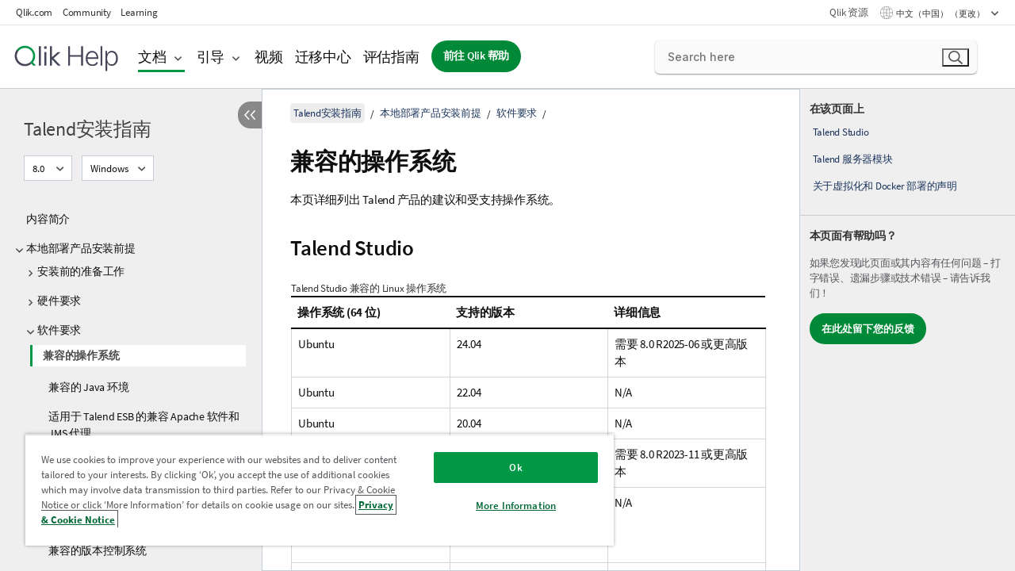

--- FILE ---
content_type: text/html; charset=utf-8
request_url: https://help.qlik.com/talend/zh-CN/installation-guide-windows/8.0/compatible-operating-systems
body_size: 75651
content:

<!DOCTYPE html>
<html lang="zh">
<head data-version="5.8.5.34">
    <meta charset="utf-8" />
    <meta name="viewport" content="width=device-width, initial-scale=1.0" />
                <meta name="DC.Type" content="reference" />
                <meta name="DC.Title" content="&#x517C;&#x5BB9;&#x7684;&#x64CD;&#x4F5C;&#x7CFB;&#x7EDF;" />
                <meta name="DC.Coverage" content="&#x5B89;&#x88C5;&#x548C;&#x5347;&#x7EA7;" />
                <meta name="prodname" content="Qlik Talend Cloud Enterprise Edition" />
                <meta name="prodname" content="Qlik Talend Cloud Premium Edition" />
                <meta name="prodname" content="Talend Data Fabric" />
                <meta name="prodname" content="Talend MDM Platform" />
                <meta name="prodname" content="Talend Real-Time Big Data Platform" />
                <meta name="prodname" content="Talend Data Services Platform" />
                <meta name="prodname" content="Talend Big Data Platform" />
                <meta name="prodname" content="Talend Data Management Platform" />
                <meta name="prodname" content="Talend ESB" />
                <meta name="prodname" content="Talend Data Integration" />
                <meta name="prodname" content="Talend Big Data" />
                <meta name="version" content="8.0" />
                <meta name="platform" content="Talend Administration Center" />
                <meta name="platform" content="Talend Log Server" />
                <meta name="platform" content="Talend Installer" />
                <meta name="platform" content="Talend MDM Server" />
                <meta name="platform" content="Talend MDM Web UI" />
                <meta name="platform" content="Talend Studio" />
                <meta name="platform" content="Talend CommandLine" />
                <meta name="platform" content="Talend Data Stewardship" />
                <meta name="platform" content="Talend Activity Monitoring Console" />
                <meta name="platform" content="Talend Identity and Access Management" />
                <meta name="platform" content="Talend Data Preparation" />
                <meta name="platform" content="Talend JobServer" />
                <meta name="platform" content="Talend Runtime" />
                <meta name="platform" content="Talend ESB" />
                <meta name="platform" content="Talend Artifact Repository" />
                <meta name="platform" content="Talend SAP RFC Server" />
                <meta name="pageid" content="compatible-operating-systems" />
                <meta name="persona" content="System Expert" />
                <meta name="qlik-products" content="Talend Studio" />
                <meta name="qlik-products" content="Talend Administration Center" />
                <meta name="qlik-products" content="Talend Data Stewardship" />
                <meta name="qlik-products" content="Talend Data Preparation" />
                <meta name="topics" content="Installation/Upgrade" />
                <meta name="concepts" content="&#x5B89;&#x88C5;&#x548C;&#x5347;&#x7EA7;" />
                <meta name="os" content="Windows" />
        <meta name="guide-name" content="Talend&#x5B89;&#x88C5;&#x6307;&#x5357;" />
    <meta name="product" content="" />
    <meta name="version" content="8.0" />

        <script type="text/javascript" src="https://d2zcxm2u7ahqlt.cloudfront.net/5b4cc16bfe8667990b58e1df434da538/search-clients/db85c396-75a2-11ef-9c3f-0242ac12000b/an.js"></script>
    <script type="text/javascript" src="https://d2zcxm2u7ahqlt.cloudfront.net/5b4cc16bfe8667990b58e1df434da538/search-clients/db85c396-75a2-11ef-9c3f-0242ac12000b/searchbox.js"></script>
    <link rel="stylesheet" href="https://d2zcxm2u7ahqlt.cloudfront.net/5b4cc16bfe8667990b58e1df434da538/search-clients/db85c396-75a2-11ef-9c3f-0242ac12000b/searchbox.css" />


    <link rel="preconnect" href="https://fonts.googleapis.com" />
    <link rel="preconnect" href="https://fonts.gstatic.com" crossorigin="anonymous" />
    <link href="https://fonts.googleapis.com/css2?family=Inter:wght@100;200;300;400;500;600;700;800;900&display=swap" rel="stylesheet" />
    
    
    
		<link rel="canonical" href="https://help.talend.com/talend/zh-CN/installation-guide-windows/8.0/compatible-operating-systems" />
				<link rel="alternate" hreflang="en-us" href="https://help.talend.com/talend/en-US/installation-guide-windows/8.0/compatible-operating-systems" />
				<link rel="alternate" hreflang="fr-fr" href="https://help.talend.com/talend/fr-FR/installation-guide-windows/8.0/compatible-operating-systems" />
				<link rel="alternate" hreflang="ja-jp" href="https://help.talend.com/talend/ja-JP/installation-guide-windows/8.0/compatible-operating-systems" />
		<link rel="alternate" hreflang="x-default" href="https://help.talend.com/talend/en-US/installation-guide-windows/8.0/compatible-operating-systems" />


    <title>&#x517C;&#x5BB9;&#x7684;&#x64CD;&#x4F5C;&#x7CFB;&#x7EDF; |   Talend&#x5B89;&#x88C5;&#x6307;&#x5357; &#x5E2E;&#x52A9;</title>
    
    

    <script type="application/ld+json">
        {
        "@context": "https://schema.org",
        "@type": "BreadcrumbList",
        "itemListElement": [
{
"@type": "ListItem",
"position": 1,
"name": "Talend安装指南",
"item": "https://help.qlik.com/talend/zh-CN/installation-guide-windows/8.0"
},
{
"@type": "ListItem",
"position": 2,
"name": "本地部署产品安装前提",
"item": "https://help.qlik.com/talend/zh-CN/installation-guide-windows/8.0/talend-subscription-installation-prerequisites"
},
{
"@type": "ListItem",
"position": 3,
"name": "软件要求",
"item": "https://help.qlik.com/talend/zh-CN/installation-guide-windows/8.0/software-requirements"
},
{
"@type": "ListItem",
"position": 4,
"name": "兼容的操作系统"
}
        ]
        }
    </script>


    
        <link rel="shortcut icon" type="image/ico" href="/talend/favicon.png?v=cYBi6b1DQtYtcF7OSPc3EOSLLSqQ-A6E_gjO45eigZw" />
        <link rel="stylesheet" href="/talend/css/styles.min.css?v=5.8.5.34" />
    
    

    
    
    


    

</head>
<body class="talend">


<script>/* <![CDATA[ */var dataLayer = [{'site':'help'}];/* ]]> */</script>
<!-- Google Tag Manager -->
<noscript><iframe src="https://www.googletagmanager.com/ns.html?id=GTM-P7VJSX"
height ="0" width ="0" style ="display:none;visibility:hidden" ></iframe></noscript>
<script>// <![CDATA[
(function(w,d,s,l,i){w[l]=w[l]||[];w[l].push({'gtm.start':
new Date().getTime(),event:'gtm.js'});var f=d.getElementsByTagName(s)[0],
j=d.createElement(s),dl=l!='dataLayer'?'&l='+l:'';j.async=true;j.src=
'//www.googletagmanager.com/gtm.js?id='+i+dl;f.parentNode.insertBefore(j,f);
})(window,document,'script','dataLayer','GTM-P7VJSX');
// ]]></script>
<!-- End Google Tag Manager -->



<input type="hidden" id="basePrefix" value="talend" />
<input type="hidden" id="baseLanguage" value="zh-CN" />
<input type="hidden" id="baseType" value="installation-guide-windows" />
<input type="hidden" id="baseVersion" value="8.0" />

    <input type="hidden" id="index" value="12" />
    <input type="hidden" id="baseUrl" value="/talend/zh-CN/installation-guide-windows/8.0" />
    


    <div id="wrap">
        
        
            

<div id="mega">
    

    

    <a href="javascript:skipToMain('main');" class="skip-button">跳到主要内容</a>
        <a href="javascript:skipToMain('complementary');" class="skip-button hidden-mobile">跳到补充内容</a>

    <header>
        <div class="utilities">
            <ul>
                <li><a href="https://www.qlik.com/?ga-link=qlikhelp-gnav-qlikcom">Qlik.com</a></li>
                <li><a href="https://community.qlik.com/?ga-link=qlikhelp-gnav-community">Community</a></li>
                <li><a href="https://learning.qlik.com/?ga-link=qlikhelp-gnav-learning">Learning</a></li>
            </ul>

            <div class="link">
                <a href="/zh-CN/Qlik-Resources.htm">Qlik 资源</a>
            </div>

            <div class="dropdown language">
	<button  aria-controls="languages-list1" aria-expanded="false" aria-label="&#x4E2D;&#x6587;&#xFF08;&#x4E2D;&#x56FD;&#xFF09;&#x5F53;&#x524D;&#x5DF2;&#x9009;&#x62E9;&#x3002;&#xFF08;&#x8BED;&#x8A00;&#x83DC;&#x5355;&#xFF09;">
		&#x4E2D;&#x6587;&#xFF08;&#x4E2D;&#x56FD;&#xFF09; （更改）
	</button>
	<div aria-hidden="true" id="languages-list1">

		<ul aria-label="&#x5E26; 5 &#x4E2A;&#x9879;&#x76EE;&#x7684;&#x83DC;&#x5355;&#x3002;">
				<li><a href="/talend/en-US/installation-guide-windows/8.0/compatible-operating-systems?tr=de-DE" lang="de" tabindex="-1" rel="nofollow" aria-label="&#x9879;&#x76EE; 1 / 5&#x3002; Deutsch">Deutsch</a></li>
				<li><a href="/talend/en-US/installation-guide-windows/8.0/compatible-operating-systems" lang="en" tabindex="-1" rel="nofollow" aria-label="&#x9879;&#x76EE; 2 / 5&#x3002; English">English</a></li>
				<li><a href="/talend/fr-FR/installation-guide-windows/8.0/compatible-operating-systems" lang="fr" tabindex="-1" rel="nofollow" aria-label="&#x9879;&#x76EE; 3 / 5&#x3002; Fran&#xE7;ais">Fran&#xE7;ais</a></li>
				<li><a href="/talend/ja-JP/installation-guide-windows/8.0/compatible-operating-systems" lang="ja" tabindex="-1" rel="nofollow" aria-label="&#x9879;&#x76EE; 4 / 5&#x3002; &#x65E5;&#x672C;&#x8A9E;">&#x65E5;&#x672C;&#x8A9E;</a></li>
				<li><a href="/talend/zh-CN/installation-guide-windows/8.0/compatible-operating-systems" lang="zh" tabindex="-1" rel="nofollow" aria-label="&#x9879;&#x76EE; 5 / 5&#x3002; &#x4E2D;&#x6587;&#xFF08;&#x4E2D;&#x56FD;&#xFF09;">&#x4E2D;&#x6587;&#xFF08;&#x4E2D;&#x56FD;&#xFF09;</a></li>
		</ul>
	</div>
	<div class="clearfix" aria-hidden="true"></div>
</div>
        </div>

        <div class="navigation">

            <div class="mobile-close-button mobile-menu-close-button">
                <button><span class="visually-hidden">关闭</span></button>
            </div>
            <nav>

                <div class="logo mobile">
                    <a href="/zh-CN/" class="mega-logo">
                        <img src="/talend/img/logos/Qlik-Help-2024.svg" alt="Qlik Talend 帮助主页" />
                        <span class=" external"></span>
                    </a>
                </div>

                <ul>
                    <li class="logo">
                        <a href="/zh-CN/" class="mega-logo">
                            <img src="/talend/img/logos/Qlik-Help-2024.svg" alt="Qlik Talend 帮助主页" />
                            <span class=" external"></span>
                        </a>
                    </li>

                    <li class="pushdown">
                        <a href="javascript:void(0);" class="selected" aria-controls="mega-products-list" aria-expanded="false">文档</a>
                        <div class="pushdown-list documentation-list doc-tabs " id="mega-products-list" aria-hidden="true">

                            <div class="doc-category-list">
                                <ul>
                                    <li class="doc-category-link" id="tab1"><a href="javascript:void(0);">云</a></li>
                                    <li class="doc-category-link" id="tab2"><a href="javascript:void(0);">客户端托管</a></li>
                                    <li class="doc-category-link" id="tab3"><a href="javascript:void(0);">其他文档</a></li>
                                </ul>
                            </div>

                            <a href="javascript:void(0);" class="mobile doc-category-link" id="tab1">云</a>
                            <div role="tabpanel" id="tabs1_tab1_panel" class="tabpanel">
                                <div>
                                    <h2>Qlik Cloud</h2>
                                    <ul class="two">
                                        <li><a href="/zh-CN/cloud-services/">主页</a></li>
                                        <li><a href="/zh-CN/cloud-services/Subsystems/Hub/Content/Global_Common/HelpSites/introducing-qlik-cloud.htm">简介</a></li>
                                        <li><a href="/zh-CN/cloud-services/csh/client/ChangeLogSaaS">Qlik Cloud 新增内容</a></li>
                                        <li><a href="/zh-CN/cloud-services/Subsystems/Hub/Content/Global_Common/HelpSites/Talend-capabilities.htm">什么是 Qlik Talend Cloud</a></li>
                                        <li><a href="/zh-CN/cloud-services/Subsystems/Hub/Content/Sense_Hub/Introduction/analyzing-data.htm">分析</a></li>
                                        <li><a href="/zh-CN/cloud-services/Subsystems/Hub/Content/Sense_Hub/DataIntegration/Introduction/Data-services.htm">数据集成</a></li>
                                        <li><a href="/zh-CN/cloud-services/Subsystems/Hub/Content/Sense_Hub/Introduction/qlik-sense-administration.htm">管理</a></li>
                                        <li><a href="/zh-CN/cloud-services/Subsystems/Hub/Content/Sense_QlikAutomation/introduction/home-automation.htm">自动化</a></li>
                                        <li><a href="https://qlik.dev/" class="see-also-link-external" target="_blank">开发</a></li>
                                    </ul>
                                </div>
                                <div>
                                    <h2>其他云解决方案</h2>
                                    <ul>
                                        <li><a href="/zh-CN/cloud-services/Content/Sense_Helpsites/Home-talend-cloud.htm">Talend Cloud</a></li>
                                        <li><a href="https://talend.qlik.dev/apis/" class="see-also-link-external" target="_blank">Talend API Portal</a></li>
                                        <li><a href="https://www.stitchdata.com/docs/" class="see-also-link-external" target="_blank">Stitch</a></li>
                                        <li><a href="/zh-CN/upsolver">Upsolver</a></li>
                                    </ul>
                                </div>
                            </div>

                            <a href="javascript:void(0);" class="mobile doc-category-link" id="tab2">客户端托管</a>
                            <div role="tabpanel" id="tabs1_tab2_panel" class="tabpanel">
                                <div>
                                    <h2>客户端托管 - 分析</h2>
                                    <ul class="two">
                                        <!-- client managed analytics -->
                                        <li><a tabindex="-1" href="/zh-CN/sense/Content/Sense_Helpsites/Home.htm">面向用户的 Qlik Sense</a></li>
                                        <li><a tabindex="-1" href="/zh-CN/sense-admin">针对管理员的 <span lang="en">Qlik Sense</span></a></li>
                                        <li><a tabindex="-1" href="/zh-CN/sense-developer">针对开发人员的 <span lang="en">Qlik Sense</span></a></li>
                                        <li><a tabindex="-1" href="/zh-CN/nprinting"><span lang="en">Qlik NPrinting</span></a></li>
                                        <li><a tabindex="-1" href="/zh-CN/connectors"><span lang="en">Connectors</span></a></li>
                                        <li><a tabindex="-1" href="/zh-CN/geoanalytics"><span lang="en">Qlik GeoAnalytics</span></a></li>
                                        <li><a tabindex="-1" href="/zh-CN/alerting"><span lang="en">Qlik Alerting</span></a></li>
                                        <li><a tabindex="-1" href="/zh-CN/qlikview/Content/QV_HelpSites/Home.htm">面向用户和管理员的 <span lang="en">QlikView</span></a></li>
                                        <li><a tabindex="-1" href="/zh-CN/qlikview-developer">针对开发人员的 <span lang="en">QlikView</span></a></li>
                                        <li><a tabindex="-1" href="/zh-CN/governance-dashboard"><span lang="en">Governance Dashboard</span></a></li>
                                    </ul>
                                </div>
                                <div>
                                    <h2>客户端托管 - 数据集成</h2>
                                    <ul class="two">
                                        <!-- client managed data integration -->
                                        <li><a tabindex="-1" href="/zh-CN/replicate"><span lang="en">Qlik Replicate</span></a></li>
                                        <li><a tabindex="-1" href="/zh-CN/compose"><span lang="en">Qlik Compose</span></a></li>
                                        <li><a tabindex="-1" href="/zh-CN/enterprise-manager"><span lang="en">Qlik Enterprise Manager</span></a></li>
                                        <li><a tabindex="-1" href="/zh-CN/gold-client"><span lang="en">Qlik Gold Client</span></a></li>
                                        <li><a tabindex="-1" href="/zh-CN/catalog"><span lang="en">Qlik Catalog</span></a></li>
                                        <li><a tabindex="-1" href="/zh-CN/nodegraph"><span lang="en">NodeGraph (legacy)</span></a></li>
                                        <li><a href="/talend/zh-CN/studio-user-guide/">Talend Studio</a></li>
                                        <li><a href="/talend/zh-CN/esb-developer-guide/">Talend ESB</a></li>
                                        <li><a href="/talend/zh-CN/administration-center-user-guide">Talend Administration Center</a></li>
                                        <li><a href="/talend/zh-CN/talend-data-catalog/">Talend Data Catalog</a></li>
                                        <li><a href="/talend/zh-CN/data-preparation-user-guide/8.0">Talend Data Preparation</a></li>
                                        <li><a href="/talend/zh-CN/data-stewardship-user-guide/8.0">Talend Data Stewardship</a></li>
                                    </ul>
                                </div>
                            </div>

                            <a href="javascript:void(0);" class="mobile doc-category-link" id="tab3">其他文档</a>
                            <div role="tabpanel" id="tabs1_tab3_panel" class="tabpanel">
                                <div>
                                    <h2>其他文档</h2>
                                    <ul>
                                        <li><a href="/zh-CN/archive" class="archive-link">Qlik 文档存档</a></li>
                                        <li><a href="/talend/zh-CN/archive" class="archive-link">Talend 文档存档</a></li>
                                        <li><div class="talend-logo"></div><a href="/talend/zh-CN/">针对 Qlik Talend 产品寻找帮助</a></li>
                                    </ul>
                                </div>
                            </div>
                            <div class="doc-lightbox"></div>
                        </div>

                    </li>

                    <li class="pushdown">
                        <a href="javascript:void(0);" aria-controls="mega-onboarding-list" aria-expanded="false">引导</a>

                        <div class="pushdown-list documentation-list doc-tabs " id="mega-onboarding-list" aria-hidden="true">

                            <div class="doc-category-list">
                                <ul>
                                    <li class="doc-category-link" id="tab8"><a href="javascript:void(0);">开始使用分析</a></li>
                                    <li class="doc-category-link" id="tab9"><a href="javascript:void(0);">开始数据集成</a></li>
                                </ul>
                            </div>

                            <div role="tabpanel" id="tabs1_tab8_panel" class="tabpanel">
                                <div>
                                    <h2>引入分析用户</h2>
                                    <ul class="two">
                                        <li><a tabindex="-1" href="/zh-CN/onboarding">在 <span lang="en">Qlik Sense</span> 中开始使用分析</a></li>

                                        <li><a tabindex="-1" href="/zh-CN/onboarding/qlik-cloud-analytics-standard"><span lang="en">Administer Qlik Cloud Analytics 标准版</span></a></li>
                                        <li><a tabindex="-1" href="/zh-CN/onboarding/qlik-cloud-analytics-premium-enterprise"><span lang="en">Administer Qlik Cloud Analytics 高级版和企业版</span></a></li>
                                        <li><a tabindex="-1" href="/zh-CN/onboarding/qlik-sense-business-admins">管理 <span lang="en">Qlik Sense</span> <span lang="en">Business</span></a></li>
                                        <li><a tabindex="-1" href="/zh-CN/onboarding/qlik-sense-enterprise-saas-admins">管理 <span lang="en">Qlik Sense</span> <span lang="en">Enterprise</span> Saas</a></li>
                                        <li><a tabindex="-1" href="/zh-CN/onboarding/qlik-cloud-government-admins"><span lang="en">Qlik Cloud 政府用户管理员</span></a></li>

                                        <li><a tabindex="-1" href="/zh-CN/onboarding/qlik-sense-enterprise-windows-admins">管理 <span lang="en">Windows</span> 版 <span lang="en">Qlik Sense</span> <span lang="en">Enterprise</span></a></li>
                                    </ul>
                                </div>
                            </div>
                            <div role="tabpanel" id="tabs1_tab9_panel" class="tabpanel">
                                <div>
                                    <h2>板载数据集成用户</h2>
                                    <ul class="">
                                        <li><a tabindex="-1" href="/zh-CN/cloud-services/Subsystems/Hub/Content/Sense_Hub/DataIntegration/Introduction/Getting-started-QTC.htm"><span lang="en">Qlik Talend Data Integration 入门</span></a></li>
                                        <li><a tabindex="-1" href="/talend/zh-CN/talend-cloud-getting-started/Cloud/about-talend-cloud">开始使用 Talend Cloud</a></li>
                                    </ul>
                                </div>
                            </div>                            
                            <div class="doc-lightbox"></div>
                        </div>
                    </li>


                    <li><a href="/zh-CN/videos">视频</a></li>

                    <li><a href="/zh-CN/migration">迁移中心</a></li>

                    <li class="mega-migration"><a href="/zh-CN/evaluation-guides">评估指南</a></li>

                    <li class="hidden-desktop"><a href="/zh-CN/Qlik-Resources.htm">Qlik 资源</a></li>

                        
                        
                            <li><a class="button goto" href="/zh-CN/">前往 Qlik 帮助</a></li>
                        


                    <li class="dropdown language-mobile">
	<a href="javascript:void(0);" aria-controls="languages-list2" aria-expanded="false" aria-label="&#x4E2D;&#x6587;&#xFF08;&#x4E2D;&#x56FD;&#xFF09;&#x5F53;&#x524D;&#x5DF2;&#x9009;&#x62E9;&#x3002;&#xFF08;&#x8BED;&#x8A00;&#x83DC;&#x5355;&#xFF09;">
		&#x4E2D;&#x6587;&#xFF08;&#x4E2D;&#x56FD;&#xFF09; （更改）
	</a>
	<div aria-hidden="true" id="languages-list2">

		<ul aria-label="&#x5E26; 5 &#x4E2A;&#x9879;&#x76EE;&#x7684;&#x83DC;&#x5355;&#x3002;">
				<li><a href="/talend/en-US/installation-guide-windows/8.0/compatible-operating-systems?tr=de-DE" lang="de" tabindex="-1" rel="nofollow" aria-label="&#x9879;&#x76EE; 1 / 5&#x3002; Deutsch">Deutsch</a></li>
				<li><a href="/talend/en-US/installation-guide-windows/8.0/compatible-operating-systems" lang="en" tabindex="-1" rel="nofollow" aria-label="&#x9879;&#x76EE; 2 / 5&#x3002; English">English</a></li>
				<li><a href="/talend/fr-FR/installation-guide-windows/8.0/compatible-operating-systems" lang="fr" tabindex="-1" rel="nofollow" aria-label="&#x9879;&#x76EE; 3 / 5&#x3002; Fran&#xE7;ais">Fran&#xE7;ais</a></li>
				<li><a href="/talend/ja-JP/installation-guide-windows/8.0/compatible-operating-systems" lang="ja" tabindex="-1" rel="nofollow" aria-label="&#x9879;&#x76EE; 4 / 5&#x3002; &#x65E5;&#x672C;&#x8A9E;">&#x65E5;&#x672C;&#x8A9E;</a></li>
				<li><a href="/talend/zh-CN/installation-guide-windows/8.0/compatible-operating-systems" lang="zh" tabindex="-1" rel="nofollow" aria-label="&#x9879;&#x76EE; 5 / 5&#x3002; &#x4E2D;&#x6587;&#xFF08;&#x4E2D;&#x56FD;&#xFF09;">&#x4E2D;&#x6587;&#xFF08;&#x4E2D;&#x56FD;&#xFF09;</a></li>
		</ul>
	</div>
	<div class="clearfix" aria-hidden="true"></div>
</li>
                </ul>
            </nav>

            <div class="search-container">

                <button>搜索</button>
                    <div id="auto" class="su-box">
                        <div ng-controller="SearchautoController">
                            <div bind-html-compile="autocompleteHtml">
                                <span class="su-placeholder" tabindex="0">
    正在加载 SearchUnify 的搜索<span class="su-dots"></span>
    <span class="su-support-link">
        如果您需要有关产品的帮助，请联系 Qlik Support。<br/>
        <a href="https://customerportal.qlik.com/knowledge" target="_blank">Qlik 客户门户网站</a>
    </span>
</span>
                            </div>
                        </div>
                    </div>
            </div>



            <button class="mobile-menu-button">菜单</button>
        </div>


    </header>

    <div class="search-box mobile">
        <div class="search-cancel">
            <button><span class="visually-hidden">关闭</span></button>
        </div>
            <span class="su-placeholder" tabindex="0">
    正在加载 SearchUnify 的搜索<span class="su-dots"></span>
    <span class="su-support-link">
        如果您需要有关产品的帮助，请联系 Qlik Support。<br/>
        <a href="https://customerportal.qlik.com/knowledge" target="_blank">Qlik 客户门户网站</a>
    </span>
</span>
    </div>
    

</div>



        <div class="main ">
                

            <div class="container content">
                <div class="navigation-pane col-3">
                    <button class="hide-toc" aria-label="&#x9690;&#x85CF;&#x76EE;&#x5F55;" data-text-hide="隐藏目录" data-text-show="显示目录"></button>
                    
                    
        <aside class="navigation">
            <div class="tree-header">
                <div class="header-items">
                    <div class="content-button open">
                        <button class="button" aria-label="显示目录"></button>
                    </div>
                    <div class="content-button close">
                        <button class="button" aria-label="隐藏目录"></button>
                    </div>

                        <div class="website-name">
        <h2 id="website-name-header" class="installation-guide-windows">
            <a href="/talend/zh-CN/installation-guide-windows/8.0/" lang="en">
Talend安装指南            </a>

        </h2>
    </div>


                    <div class="navigation-help" aria-label="后续的导航区域为树视图。使用 tab 键来导航到树上并使用向右和向左箭头键展开分支。"><p>导航</p></div>

                </div>
            </div>
            <input type="hidden" id="version-name" value="8.0" />

            <div class="version-selector dropdown mini">
                <button aria-controls="ws-zh-CN-installation-guide-windows-8_0" aria-label="8.0&#x5F53;&#x524D;&#x5DF2;&#x9009;&#x62E9;&#x3002;&#xFF08;&#x7248;&#x672C;&#x83DC;&#x5355;&#xFF09;" aria-expanded="false">  
                    8.0<span class="version-help"> （更改）</span>
                </button>
                <ul id="ws-zh-CN-installation-guide-windows-8_0" aria-hidden="true" aria-label="&#x5E26; 2 &#x4E2A;&#x9879;&#x76EE;&#x7684;&#x83DC;&#x5355;&#x3002;">

                        <li><a tabindex="-1" aria-label="&#x9879;&#x76EE; 1 / 2&#x3002; Cloud" href="/talend/zh-CN/installation-guide-windows/Cloud/compatible-operating-systems?ver=5" rel="nofollow">Cloud</a></li>
                        <li><a tabindex="-1" aria-label="&#x9879;&#x76EE; 2 / 2&#x3002; 8.0" href="/talend/zh-CN/installation-guide-windows/8.0/compatible-operating-systems?ver=40" rel="nofollow">8.0</a></li>

                </ul>
            </div>
    <div class="version-selector dropdown mini">
        <button aria-controls="variant-installation-guide-windows" aria-label="" aria-expanded="false">Windows</button>
        <ul id="variant-installation-guide-windows" aria-label="">
                <li><a href="/talend/zh-CN/installation-guide-linux/8.0/compatible-operating-systems" lang="en">Linux</a></li>
                <li><a href="/talend/zh-CN/installation-guide-mac/8.0/compatible-operating-systems" lang="en">Mac</a></li>
                <li><a href="/talend/zh-CN/installation-guide-windows/8.0/compatible-operating-systems" lang="en">Windows</a></li>
        </ul>
    </div>


            <button class="horizontal-nav-close-button">Back</button>
            <nav>
                		<ul role=tree id=tree0 aria-labelledby=website-name-header tabindex=0>
		<li role="treeitem" id="tocitem-1" data-index="1"  aria-labelledby="tocitem-1">
            <a href="/talend/zh-CN/installation-guide-windows/8.0/about-this-installation-guide">&#x5185;&#x5BB9;&#x7B80;&#x4ECB;</a>
			
        </li>
		<li role="treeitem" id="tocitem-2" data-index="2"  aria-expanded="true" aria-labelledby="tocitem-2">
                <div class="toggle" aria-hidden="true"></div>
            <a href="/talend/zh-CN/installation-guide-windows/8.0/talend-subscription-installation-prerequisites">&#x672C;&#x5730;&#x90E8;&#x7F72;&#x4EA7;&#x54C1;&#x5B89;&#x88C5;&#x524D;&#x63D0;</a>
			
		<ul role=group class=cloud aria-labelledby=tocitem-12>
		<li role="treeitem" id="tocitem-3" data-index="3"  aria-expanded="false" aria-labelledby="tocitem-3">
                <div class="toggle" aria-hidden="true"></div>
            <a href="/talend/zh-CN/installation-guide-windows/8.0/Content/installing-installer/332856455.htm">&#x5B89;&#x88C5;&#x524D;&#x7684;&#x51C6;&#x5907;&#x5DE5;&#x4F5C;</a>
			
        </li>
		<li role="treeitem" id="tocitem-8" data-index="8"  aria-expanded="false" aria-labelledby="tocitem-8">
                <div class="toggle" aria-hidden="true"></div>
            <a href="/talend/zh-CN/installation-guide-windows/8.0/hardware-requirements">&#x786C;&#x4EF6;&#x8981;&#x6C42;</a>
			
        </li>
		<li role="treeitem" id="tocitem-11" data-index="11"  aria-expanded="true" aria-labelledby="tocitem-11">
                <div class="toggle" aria-hidden="true"></div>
            <a href="/talend/zh-CN/installation-guide-windows/8.0/software-requirements">&#x8F6F;&#x4EF6;&#x8981;&#x6C42;</a>
			
		<ul role=group class=cloud aria-labelledby=tocitem-12>
		<li role="treeitem" id="tocitem-12" data-index="12"  class="active" aria-labelledby="tocitem-12">
            <a href="/talend/zh-CN/installation-guide-windows/8.0/compatible-operating-systems">&#x517C;&#x5BB9;&#x7684;&#x64CD;&#x4F5C;&#x7CFB;&#x7EDF;</a>
			
        </li>
		<li role="treeitem" id="tocitem-13" data-index="13"  aria-labelledby="tocitem-13">
            <a href="/talend/zh-CN/installation-guide-windows/8.0/compatible-java-environments">&#x517C;&#x5BB9;&#x7684; Java &#x73AF;&#x5883;</a>
			
        </li>
		<li role="treeitem" id="tocitem-14" data-index="14"  aria-labelledby="tocitem-14">
            <a href="/talend/zh-CN/installation-guide-windows/8.0/compatible-apache-software-and-jms-brokers-for-talend-esb">&#x9002;&#x7528;&#x4E8E; Talend ESB &#x7684;&#x517C;&#x5BB9; Apache &#x8F6F;&#x4EF6;&#x548C; JMS &#x4EE3;&#x7406;</a>
			
        </li>
		<li role="treeitem" id="tocitem-15" data-index="15"  aria-labelledby="tocitem-15">
            <a href="/talend/zh-CN/installation-guide-windows/8.0/compatible-web-application-servers">&#x517C;&#x5BB9;&#x7684; Web &#x5E94;&#x7528;&#x7A0B;&#x5E8F;&#x670D;&#x52A1;&#x5668;</a>
			
        </li>
		<li role="treeitem" id="tocitem-16" data-index="16"  aria-labelledby="tocitem-16">
            <a href="/talend/zh-CN/installation-guide-windows/8.0/compatible-containers">&#x517C;&#x5BB9;&#x7684;&#x5BB9;&#x5668;</a>
			
        </li>
		<li role="treeitem" id="tocitem-17" data-index="17"  aria-labelledby="tocitem-17">
            <a href="/talend/zh-CN/installation-guide-windows/8.0/compatible-web-browsers">&#x517C;&#x5BB9;&#x7684; Web &#x6D4F;&#x89C8;&#x5668;</a>
			
        </li>
		<li role="treeitem" id="tocitem-18" data-index="18"  aria-labelledby="tocitem-18">
            <a href="/talend/zh-CN/installation-guide-windows/8.0/version-control">&#x517C;&#x5BB9;&#x7684;&#x7248;&#x672C;&#x63A7;&#x5236;&#x7CFB;&#x7EDF;</a>
			
        </li>
		<li role="treeitem" id="tocitem-19" data-index="19"  aria-labelledby="tocitem-19">
            <a href="/talend/zh-CN/installation-guide-windows/8.0/compatible-databases">&#x517C;&#x5BB9;&#x7684;&#x6570;&#x636E;&#x5E93;</a>
			
        </li>
		<li role="treeitem" id="tocitem-20" data-index="20"  aria-labelledby="tocitem-20">
            <a href="/talend/zh-CN/installation-guide-windows/8.0/compatible-messaging-systems">&#x517C;&#x5BB9;&#x7684;&#x6D88;&#x606F;&#x4F20;&#x9012;&#x7CFB;&#x7EDF;</a>
			
        </li>
		<li role="treeitem" id="tocitem-21" data-index="21"  aria-labelledby="tocitem-21">
            <a href="/talend/zh-CN/installation-guide-windows/8.0/compatible-artifact-repository-versions">&#x517C;&#x5BB9;&#x7684;&#x6784;&#x4EF6;&#x5E93;&#x7248;&#x672C;</a>
			
        </li>
		<li role="treeitem" id="tocitem-22" data-index="22"  aria-labelledby="tocitem-22">
            <a href="/talend/zh-CN/installation-guide-windows/8.0/compatible-exec-servers">&#x517C;&#x5BB9;&#x7684;&#x6267;&#x884C;&#x670D;&#x52A1;&#x5668;</a>
			
        </li>
		<li role="treeitem" id="tocitem-23" data-index="23"  aria-labelledby="tocitem-23">
            <a href="/talend/zh-CN/installation-guide-windows/8.0/talend-data-preparation-and-talend-administration-center-compatibility">Talend Data Preparation &#x548C; Talend Administration Center &#x517C;&#x5BB9;&#x6027;</a>
			
        </li>
		<li role="treeitem" id="tocitem-24" data-index="24"  aria-labelledby="tocitem-24">
            <a href="/talend/zh-CN/installation-guide-windows/8.0/proxy-and-firewall-allowlist-information">&#x4EE3;&#x7406;&#x548C;&#x9632;&#x706B;&#x5899;&#x5141;&#x8BB8;&#x5217;&#x8868;&#x4FE1;&#x606F;</a>
			
        </li>
        </ul>        </li>
		<li role="treeitem" id="tocitem-25" data-index="25"  aria-expanded="false" aria-labelledby="tocitem-25">
                <div class="toggle" aria-hidden="true"></div>
            <a href="/talend/zh-CN/installation-guide-windows/8.0/?id=25">&#x6570;&#x636E;&#x5E93;&#x6743;&#x9650;</a>
			
        </li>
		<li role="treeitem" id="tocitem-28" data-index="28"  aria-labelledby="tocitem-28">
            <a href="/talend/zh-CN/installation-guide-windows/8.0/setting-up-java-home">&#x8BBE;&#x7F6E; JAVA_HOME</a>
			
        </li>
        </ul>        </li>
		<li role="treeitem" id="tocitem-29" data-index="29"  aria-expanded="false" aria-labelledby="tocitem-29">
                <div class="toggle" aria-hidden="true"></div>
            <a href="/talend/zh-CN/installation-guide-windows/8.0/installing-talend-installers">&#x901A;&#x8FC7; Talend Installer &#x6765;&#x5B89;&#x88C5; Talend &#x4EA7;&#x54C1;</a>
			
        </li>
		<li role="treeitem" id="tocitem-45" data-index="45"  aria-expanded="false" aria-labelledby="tocitem-45">
                <div class="toggle" aria-hidden="true"></div>
            <a href="/talend/zh-CN/installation-guide-windows/8.0/installing-talend-products-manually">&#x624B;&#x52A8;&#x5B89;&#x88C5; Talend &#x4EA7;&#x54C1;</a>
			
        </li>
		<li role="treeitem" id="tocitem-263" data-index="263"  aria-expanded="false" aria-labelledby="tocitem-263">
                <div class="toggle" aria-hidden="true"></div>
            <a href="/talend/zh-CN/installation-guide-windows/8.0/uninstalling-talend-products">&#x5378;&#x8F7D; Talend &#x4EA7;&#x54C1;</a>
			
        </li>
		<li role="treeitem" id="tocitem-267" data-index="267"  aria-expanded="false" aria-labelledby="tocitem-267">
                <div class="toggle" aria-hidden="true"></div>
            <a href="/talend/zh-CN/installation-guide-windows/8.0/?id=267">&#x9644;&#x5F55;</a>
			
        </li>
        </ul>
            </nav>
        </aside>
                    
                </div>

                    <aside class="page-actions" role="complementary" tabindex="0">
                        <div class="fix-loc qcs" tabindex="-1">
                                <header>&#x517C;&#x5BB9;&#x7684;&#x64CD;&#x4F5C;&#x7CFB;&#x7EDF;</header>                                

                                <h2 id="onthispageHeader">&#x5728;&#x8BE5;&#x9875;&#x9762;&#x4E0A;</h2>
                                <a href="javascript:skipToMain('main');" class="skip-button hidden-mobile">跳到主要内容</a>
<nav class="onthispage" aria-label="在该页面上" id="onthispage">
  <ul id="onthispage-links">
    <li class="h2">
      <a href="#anchor-1">
            Talend Studio
         </a>
    </li>
    <li class="h2">
      <a href="#anchor-2">             Talend 服务器模块</a>
    </li>
    <li class="h2">
      <a href="#anchor-3">关于虚拟化和 Docker 部署的声明</a>
    </li>
  </ul>
</nav>
                            

                                <div class="third-col-section">
                                    <h2>&#x672C;&#x9875;&#x9762;&#x6709;&#x5E2E;&#x52A9;&#x5417;&#xFF1F;</h2>
                                     <p>如果您发现此页面或其内容有任何问题 – 打字错误、遗漏步骤或技术错误 – 请告诉我们！</p>
                                    <p><button class="search-feedback-button button light">在此处留下您的反馈</button></p>
                                </div>

                            
                        </div>
                    </aside>
                
                <main class="col-offset-3 col-7" id="main" tabindex="0">



                    <div class="article">
                        
                        
                        

                        	<div class="search-feedback-wrapper" id="feedback-wrapper">
	<div class="search-feedback-box hidden" id="feedback-frame" tabindex="0">
		<div class="box-heading">在此处留下您的反馈</div>
		<div class="form">
			
	<div class="qualtrics-box" id="customer-feedback"></div>
	
		<script>window.qualtricsUrl='https://survey.qlik.com/jfe/form/SV_e2SBTABzdJ0lnxQ?Q_CHL=si&amp;Q_CanScreenCapture=1&Q_Language=ZH-S&HelpURL=https://help.qlik.com/talend/zh-CN/installation-guide-windows/8.0/compatible-operating-systems';</script>
	
	

		</div>
		<span><a href="javascript:void(0)" class="search-feedback-close" aria-label=" 关闭" role="button"><img alt="关闭反馈小组件" src="/talend/img/nav/close-white.svg" /></a></span>
	</div>
	</div>
	

    <div role="navigation" id="breadcrumb" aria-label="面包屑导航" class="breadcrumb">

        <ol>
                <li><a href="/talend/zh-CN/installation-guide-windows/8.0" class="version-link">Talend&#x5B89;&#x88C5;&#x6307;&#x5357;</a></li>

                    <li><a href="/talend/zh-CN/installation-guide-windows/8.0/talend-subscription-installation-prerequisites">&#x672C;&#x5730;&#x90E8;&#x7F72;&#x4EA7;&#x54C1;&#x5B89;&#x88C5;&#x524D;&#x63D0;</a></li>
                    <li><a href="/talend/zh-CN/installation-guide-windows/8.0/software-requirements">&#x8F6F;&#x4EF6;&#x8981;&#x6C42;</a></li>
        </ol>
    </div>

	<div id="topicContent">
		<div>

   <h1 class="title topictitle1" id="ariaid-title1">兼容的操作系统</h1><nav class="onthispage" aria-label="在该页面上" id="onthispage-mobile"><h2>在该页面上</h2><ul id="onthispage-links-mobile"><li class="h2"><a href="#anchor-1">
            Talend Studio
         </a></li><li class="h2"><a href="#anchor-2">             Talend 服务器模块</a></li><li class="h2"><a href="#anchor-3">关于虚拟化和 Docker 部署的声明</a></li></ul></nav>

   
   
   <div><div class="availability-container"><div class="availability-tag"></div></div><div class="abstract">
       <span class="shortdesc">本页详细列出 <span class="keyword">Talend</span> 产品的建议和受支持操作系统。 </span>

   </div>

      <div class="section"><h2 class="title sectiontitle" id="anchor-1" tabindex="-1">
            <span class="keyword">Talend Studio</span>
         </h2>
         
         
<div class="tablenoborder"><div class="table-wrapper"><table><caption><span class="tablecap"><span class="keyword">Talend Studio</span> 兼容的 Linux 操作系统             </span></caption><colgroup><col style="width:33.33333333333333%" /><col style="width:33.33333333333333%" /><col style="width:33.33333333333333%" /></colgroup><thead class="thead">
                  <tr class="row">
                     <th class="entry cellrowborder" id="d25972e1170">操作系统 (64 位)</th>

                     <th class="entry cellrowborder" id="d25972e1173">支持的版本</th>

                     <th class="entry cellrowborder" id="d25972e1176">详细信息</th>

                  </tr>

               </thead>
<tbody class="tbody">
                  <tr class="row">
                     <td class="entry cellrowborder" headers="d25972e1170 ">Ubuntu</td>

                     <td class="entry cellrowborder" headers="d25972e1173 ">24.04</td>

                     <td class="entry cellrowborder" headers="d25972e1176 ">需要 8.0 R2025-06 或更高版本</td>

                  </tr>

                  <tr class="row">
                     <td class="entry cellrowborder" headers="d25972e1170 ">Ubuntu</td>

                     <td class="entry cellrowborder" headers="d25972e1173 ">22.04</td>

                     <td class="entry cellrowborder" headers="d25972e1176 ">N/A</td>

                  </tr>

                  <tr class="row">
                     <td class="entry cellrowborder" headers="d25972e1170 ">Ubuntu</td>

                     <td class="entry cellrowborder" headers="d25972e1173 ">20.04</td>

                     <td class="entry cellrowborder" headers="d25972e1176 ">N/A</td>

                  </tr>

                  <tr class="row">
                     <td class="entry cellrowborder" headers="d25972e1170 ">Red Hat Enterprise Linux Server</td>

                     <td class="entry cellrowborder" headers="d25972e1173 ">9</td>

                     <td class="entry cellrowborder" headers="d25972e1176 ">需要 8.0 R2023-11 或更高版本</td>

                  </tr>

                  <tr class="row">
                     <td class="entry cellrowborder" headers="d25972e1170 ">Red Hat Enterprise Linux Server</td>

                     <td class="entry cellrowborder" headers="d25972e1173 ">
                        <ul class="ul">
                           <li class="li">8</li>

                           <li class="li">7</li>

                        </ul>

                     </td>

                     <td class="entry cellrowborder" headers="d25972e1176 ">N/A</td>

                  </tr>

                  <tr class="row">
                     <td class="entry cellrowborder" headers="d25972e1170 ">Rocky Linux</td>

                     <td class="entry cellrowborder" headers="d25972e1173 ">9</td>

                     <td class="entry cellrowborder" headers="d25972e1176 ">需要 8.0 R2023-11 或更高版本</td>

                  </tr>

                  <tr class="row">
                     <td class="entry cellrowborder" headers="d25972e1170 ">Rocky Linux</td>

                     <td class="entry cellrowborder" headers="d25972e1173 ">8</td>

                     <td class="entry cellrowborder" headers="d25972e1176 ">N/A</td>

                  </tr>

                  <tr class="row">
                     <td class="entry cellrowborder" headers="d25972e1170 ">CentOS</td>

                     <td class="entry cellrowborder" headers="d25972e1173 ">
                        <ul class="ul">
                           <li class="li">8</li>

                           <li class="li">7</li>

                        </ul>

                     </td>

                     <td class="entry cellrowborder" headers="d25972e1176 ">已弃用</td>

                  </tr>

                  <tr class="row">
                     <td class="entry cellrowborder" headers="d25972e1170 ">Debian</td>

                     <td class="entry cellrowborder" headers="d25972e1173 ">10</td>

                     <td class="entry cellrowborder" headers="d25972e1176 ">N/A</td>

                  </tr>

                  <tr class="row">
                     <td class="entry cellrowborder" headers="d25972e1170 ">Amazon Linux</td>

                     <td class="entry cellrowborder" headers="d25972e1173 ">Amazon Linux 2023</td>

                     <td class="entry cellrowborder" headers="d25972e1176 ">需要 8.0 R2024-06 或更高版本</td>

                  </tr>

                  <tr class="row">
                     <td class="entry cellrowborder" headers="d25972e1170 ">Amazon Linux</td>

                     <td class="entry cellrowborder" headers="d25972e1173 ">Amazon Linux 2</td>

                     <td class="entry cellrowborder" headers="d25972e1176 ">N/A</td>

                  </tr>

                  <tr class="row">
                     <td class="entry cellrowborder" headers="d25972e1170 ">采用 Amazon Linux 的 Amazon Workspace</td>

                     <td class="entry cellrowborder" headers="d25972e1173 ">Amazon Linux 2</td>

                     <td class="entry cellrowborder" headers="d25972e1176 ">最低：1 vCPU，2 GiB 内存</td>

                  </tr>

                  <tr class="row">
                     <td class="entry cellrowborder" headers="d25972e1170 ">采用 Ubuntu 的 Azure Virtual Desktop</td>

                     <td class="entry cellrowborder" headers="d25972e1173 ">22.04</td>

                     <td class="entry cellrowborder" headers="d25972e1176 ">需要 8.0 R2023-11 或更高版本</td>

                  </tr>

               </tbody>
</table></div>
</div>

         
<div class="tablenoborder"><div class="table-wrapper"><table><caption><span class="tablecap"><span class="keyword">Talend Studio</span> 兼容的 Microsoft Windows 操作系统             </span></caption><colgroup><col style="width:33.33333333333333%" /><col style="width:33.33333333333333%" /><col style="width:33.33333333333333%" /></colgroup><thead class="thead">
                  <tr class="row">
                     <th class="entry cellrowborder" id="d25972e1381">操作系统 (64 位)</th>

                     <th class="entry cellrowborder" id="d25972e1384">支持的版本</th>

                     <th class="entry cellrowborder" id="d25972e1387">详细信息</th>

                  </tr>

               </thead>
<tbody class="tbody">
                  <tr class="row">
                     <td class="entry cellrowborder" headers="d25972e1381 ">Windows</td>

                     <td class="entry cellrowborder" headers="d25972e1384 ">11</td>

                     <td class="entry cellrowborder" headers="d25972e1387 ">N/A</td>

                  </tr>

                  <tr class="row">
                     <td class="entry cellrowborder" headers="d25972e1381 ">Windows</td>

                     <td class="entry cellrowborder" headers="d25972e1384 ">10</td>

                     <td class="entry cellrowborder" headers="d25972e1387 ">N/A</td>

                  </tr>

                  <tr class="row">
                     <td class="entry cellrowborder" headers="d25972e1381 ">Windows Server</td>

                     <td class="entry cellrowborder" headers="d25972e1384 ">
                        <ul class="ul">
                           <li class="li">2025</li>

                           <li class="li">2022</li>

                           <li class="li">2019</li>

                           <li class="li">2016</li>

                           <li class="li">2012</li>

                        </ul>

                     </td>

                     <td class="entry cellrowborder" headers="d25972e1387 ">N/A</td>

                  </tr>

                  <tr class="row">
                     <td class="entry cellrowborder" headers="d25972e1381 ">采用 Windows 的 Amazon Workspace</td>

                     <td class="entry cellrowborder" headers="d25972e1384 ">10</td>

                     <td class="entry cellrowborder" headers="d25972e1387 ">最低：2 vCPU，8 GiB 内存</td>

                  </tr>

                  <tr class="row">
                     <td class="entry cellrowborder" headers="d25972e1381 ">采用 Windows 的 Azure Virtual Desktop</td>

                     <td class="entry cellrowborder" headers="d25972e1384 ">10</td>

                     <td class="entry cellrowborder" headers="d25972e1387 ">需要 8.0 R2023-11 或更高版本</td>

                  </tr>

               </tbody>
</table></div>
</div>

         
<div class="tablenoborder"><div class="table-wrapper"><table><caption><span class="tablecap"><span class="keyword">Talend Studio</span> 兼容的 Mac 操作系统             </span></caption><colgroup><col style="width:33.33333333333333%" /><col style="width:33.33333333333333%" /><col style="width:33.33333333333333%" /></colgroup><thead class="thead">
                  <tr class="row">
                     <th class="entry cellrowborder" id="d25972e1494">操作系统 (64 位) </th>

                     <th class="entry cellrowborder" id="d25972e1497">支持的版本</th>

                     <th class="entry cellrowborder" id="d25972e1500">详细信息</th>

                  </tr>

               </thead>
<tbody class="tbody">
                  <tr class="row">
                     <td class="entry cellrowborder" headers="d25972e1494 ">Apple MacOS </td>

                     <td class="entry cellrowborder" headers="d25972e1497 ">Sequoia</td>

                     <td class="entry cellrowborder" headers="d25972e1500 ">需要 8.0 R2025-06 或更高版本</td>

                  </tr>

                  <tr class="row">
                     <td class="entry cellrowborder" headers="d25972e1494 ">Apple MacOS </td>

                     <td class="entry cellrowborder" headers="d25972e1497 ">Sonoma</td>

                     <td class="entry cellrowborder" headers="d25972e1500 ">需要 8.0 R2024-01 或更高版本</td>

                  </tr>

                  <tr class="row">
                     <td class="entry cellrowborder" headers="d25972e1494 ">Apple MacOS </td>

                     <td class="entry cellrowborder" headers="d25972e1497 ">
                        <ul class="ul">
                           <li class="li">Ventura</li>

                           <li class="li">Monterey 12</li>

                           <li class="li">Big Sur 11</li>

                        </ul>

                     </td>

                     <td class="entry cellrowborder" headers="d25972e1500 ">N/A</td>

                  </tr>

               </tbody>
</table></div>
</div>

         <p class="p">有关在不同操作系统中如何启动 <span class="keyword">Talend Studio</span> 的更多信息，请参阅 <a class="xref" href="https://help.qlik.com/talend/en-US/studio-user-guide/8.0/launching-talend-studio" target="_blank">Launching Talend Studio (英文版)</a>。</p>

      </div>

      <div class="section"><h2 class="title sectiontitle" id="anchor-2" tabindex="-1">             <span class="keyword">Talend</span> 服务器模块</h2>
         
         <p class="p">鉴于 Oracle 已发表针对 Red Hat Enterprise Linux (RHEL) 的兼容性声明，<span class="keyword">Qlik</span> 认为对应于 <span class="keyword">Qlik</span> 在《用户文档》中列出的 RHEL 版本的 Oracle Linux 版本受支持。</p>

      </div>

      <div class="section">
         <p class="p">服务器模块包括：</p>

         <ul class="ul" id="ul_wgb_3yg_w5b">
            <li class="li">
               <span class="keyword">Talend Administration Center</span>
            </li>

            <li class="li">
               <span class="keyword">Talend Data Preparation</span>
            </li>

            <li class="li">
               <span class="keyword">Talend Data Stewardship</span>
            </li>

            <div class="availabilityforInlineElement"><div class="availability inline"><button class="available-button no-label" aria-controls="availability-f3155f" aria-expanded="false"></button><div id="availability-f3155f" class="available-box" aria-hidden="true" role="region"><ul>可用产品:<li>适用产品：</li><li>Big Data Platform</li><li>Data Fabric</li><li>Data Management Platform</li><li>Data Services Platform</li><li>Qlik Cloud Enterprise Edition</li><li>Qlik Talend Cloud Enterprise Edition</li><li>Qlik Talend Cloud Premium Edition</li><li>Real-Time Big Data Platform</li></ul></div></div></div><li class="li 183 787 788 793 25 26 27 28">
               <span class="keyword">Talend Dictionary Service</span>
            </li>

            <div class="availabilityforInlineElement"><div class="availability inline"><button class="available-button no-label" aria-controls="availability-b4eeb6" aria-expanded="false"></button><div id="availability-b4eeb6" class="available-box" aria-hidden="true" role="region"><ul>可用产品:<li>适用产品：</li><li>Data Fabric</li><li>Data Services Platform</li><li>ESB</li><li>Qlik Cloud Enterprise Edition</li><li>Qlik Talend Cloud Enterprise Edition</li><li>Qlik Talend Cloud Premium Edition</li><li>Real-Time Big Data Platform</li></ul></div></div></div><li class="li 24 27 28 183 787 788 793">                <span class="keyword">Talend ESB</span> 服务器</li>

            <li class="li">
               <span class="keyword">Talend JobServer</span></li>

            <li class="li deprecated"><div class="availability-note"><span class="sr-only">Availability-note</span><a data-type="deprecated" aria-describedby="availability-tooltip-df67d5" href="https://help.talend.com/r/en-US/Cloud/labels-on-talend-help-center/availability-deprecated" target="_blank">Deprecated</a><div role="tooltip" id="availability-tooltip-df67d5">此内容已弃用。</div></div>                <span class="keyword">Talend LogServer</span>（已弃用） </li>

            <div class="availabilityforInlineElement"><div class="availability inline"><button class="available-button no-label" aria-controls="availability-4f9251" aria-expanded="false"></button><div id="availability-4f9251" class="available-box" aria-hidden="true" role="region"><ul>可用产品:<li>适用产品：</li><li>Data Fabric</li><li>Data Services Platform</li><li>ESB</li><li>Qlik Cloud Enterprise Edition</li><li>Qlik Talend Cloud Enterprise Edition</li><li>Qlik Talend Cloud Premium Edition</li><li>Real-Time Big Data Platform</li></ul></div></div></div><li class="li 24 27 28 183 787 788 793">
               <span class="keyword">Talend Runtime</span>
            </li>

            <li class="li">
               <span class="keyword">Talend Identity and Access Management</span>
            </li>

            <li class="li">
               <span class="keyword">Talend SAP RFC Server</span>
            </li>

            <li class="li"><span class="keyword">Talend</span> CI (<span class="keyword">Talend CommandLine</span>)</li>

         </ul>

         <div class="note trouble"><span class="sr-only">信息注释</span><span class="troubletitle">排错：</span> 最近的 Java 运行时环境 (JRE) 版本，如 11，不再捆绑任何字体，因此依赖于底层操作系统字体。当使用最低限度的真正无头 Linux 配置时，必须在系统上安装和配置 <span class="keyword parmname">fontconfig</span> 和 <span class="keyword parmname">libfontconfig1</span>。否则，JRE 无法访问某些组件渲染所需的字体，运行时可能会出现与 <span class="keyword parmname">fontconfig</span> 或 <span class="keyword parmname">libfontconfig1</span> 相关的错误。</div>

         
<div class="tablenoborder"><div class="table-wrapper"><table><caption><span class="tablecap"><span class="keyword">Talend</span> 服务器模块兼容的 Linux 操作系统</span></caption><colgroup><col /><col /><col /></colgroup><thead class="thead">
                  <tr class="row">
                     <th class="entry nocellnorowborder" id="d25972e1697">操作系统 (64 位)</th>

                     <th class="entry nocellnorowborder" id="d25972e1700">支持的版本</th>

                     <th class="entry cell-norowborder" id="d25972e1703">详细信息</th>

                  </tr>

               </thead>
<tbody class="tbody">
                  <tr class="row">
                     <td class="entry nocellnorowborder" headers="d25972e1697 ">Red Hat Enterprise Linux Server</td>

                     <td class="entry nocellnorowborder" headers="d25972e1700 ">9</td>

                     <td class="entry cell-norowborder" headers="d25972e1703 ">支持所有模块，但 <span class="keyword">Talend LogServer</span> 除外（已弃用）</td>

                  </tr>

                  <tr class="row">
                     <td class="entry nocellnorowborder" headers="d25972e1697 ">Red Hat Enterprise Linux Server</td>

                     <td class="entry nocellnorowborder" headers="d25972e1700 ">
                        <ul class="ul">
                           <li class="li">8</li>

                           <li class="li">7</li>

                        </ul>

                     </td>

                     <td class="entry cell-norowborder" headers="d25972e1703 ">N/A</td>

                  </tr>

                  <tr class="row">
                     <td class="entry nocellnorowborder" headers="d25972e1697 ">Rocky Linux</td>

                     <td class="entry nocellnorowborder" headers="d25972e1700 ">
                        <ul class="ul">
                           <li class="li">9</li>

                           <li class="li">8</li>

                        </ul>

                     </td>

                     <td class="entry cell-norowborder" headers="d25972e1703 ">支持所有模块，但 <span class="keyword">Talend LogServer</span> 除外 (已弃用)，并且存在限制：<p class="p">需要安装 8.0.1-R2022-10 <span class="keyword">Talend</span> 月度更新补丁或更新版本的补丁。</p>
</td>

                  </tr>

                  <tr class="row">
                     <td class="entry nocellnorowborder" headers="d25972e1697 ">CentOS</td>

                     <td class="entry nocellnorowborder" headers="d25972e1700 ">
                        <ul class="ul">
                           <li class="li">8</li>

                           <li class="li">7</li>

                        </ul>

                     </td>

                     <td class="entry cell-norowborder" headers="d25972e1703 ">已弃用</td>

                  </tr>

                  <tr class="row">
                     <td class="entry nocellnorowborder" headers="d25972e1697 ">Debian</td>

                     <td class="entry nocellnorowborder" headers="d25972e1700 ">12</td>

                     <td class="entry cell-norowborder" headers="d25972e1703 ">支持 <span class="keyword">Talend Administration Center</span>、<span class="keyword">Talend JobServer</span> 和 <span class="keyword">Talend Runtime</span></td>

                  </tr>

                  <tr class="row">
                     <td class="entry nocellnorowborder" headers="d25972e1697 ">Debian</td>

                     <td class="entry nocellnorowborder" headers="d25972e1700 ">10</td>

                     <td class="entry cell-norowborder" headers="d25972e1703 ">N/A</td>

                  </tr>

                  <tr class="row">
                     <td class="entry nocellnorowborder" headers="d25972e1697 ">Ubuntu</td>

                     <td class="entry nocellnorowborder" headers="d25972e1700 ">24.04 LTS</td>

                     <td class="entry cell-norowborder" headers="d25972e1703 "><span class="keyword">Talend Administration Center</span> 和 <span class="keyword">Talend JobServer</span> 提供支持.</td>

                  </tr>

                  <tr class="row">
                     <td class="entry nocellnorowborder" headers="d25972e1697 ">Ubuntu</td>

                     <td class="entry nocellnorowborder" headers="d25972e1700 ">22.04 LTS</td>

                     <td class="entry cell-norowborder" headers="d25972e1703 ">建议用于 <span class="keyword">Talend Administration Center</span> </td>

                  </tr>

                  <tr class="row">
                     <td class="entry nocellnorowborder" headers="d25972e1697 ">Ubuntu</td>

                     <td class="entry nocellnorowborder" headers="d25972e1700 ">20.04 LTS</td>

                     <td class="entry cell-norowborder" headers="d25972e1703 ">N/A</td>

                  </tr>

                  <tr class="row">
                     <td class="entry nocellnorowborder" headers="d25972e1697 ">SUSE</td>

                     <td class="entry nocellnorowborder" headers="d25972e1700 ">Linux Enterprise Server (SLES) 15</td>

                     <td class="entry cell-norowborder" headers="d25972e1703 ">N/A</td>

                  </tr>

                  <tr class="row">
                     <td class="entry nocellnorowborder" headers="d25972e1697 ">Amazon Linux</td>

                     <td class="entry nocellnorowborder" headers="d25972e1700 ">Amazon Linux 2023</td>

                     <td class="entry cell-norowborder" headers="d25972e1703 ">支持 <span class="keyword">Talend Administration Center</span>、<span class="keyword">Talend JobServer</span> 和 <span class="keyword">Talend Runtime</span>，并存在限制：<p class="p">需要安装 8.0.1-R2024-02 <span class="keyword">Talend</span> 月度更新补丁或更新版本的补丁。</p>
</td>

                  </tr>

                  <tr class="row">
                     <td class="entry row-nocellborder" headers="d25972e1697 ">Amazon Linux</td>

                     <td class="entry row-nocellborder" headers="d25972e1700 ">Amazon Linux 2</td>

                     <td class="entry cellrowborder" headers="d25972e1703 ">N/A</td>

                  </tr>

               </tbody>
</table></div>
</div>

         
<div class="tablenoborder"><div class="table-wrapper"><table><caption><span class="tablecap"><span class="keyword">Talend</span> 服务器模块兼容的 Microsoft Windows 操作系统</span></caption><colgroup><col /><col /><col /></colgroup><thead class="thead">
                  <tr class="row">
                     <th class="entry nocellnorowborder" id="d25972e1946">操作系统 (64 位)</th>

                     <th class="entry nocellnorowborder" id="d25972e1949">支持的版本</th>

                     <th class="entry cell-norowborder" id="d25972e1952">详细信息</th>

                  </tr>

               </thead>
<tbody class="tbody">
                  <tr class="row">
                     <td class="entry nocellnorowborder" headers="d25972e1946 ">Windows Server</td>

                     <td class="entry nocellnorowborder" headers="d25972e1949 ">2025</td>

                     <td class="entry cell-norowborder" headers="d25972e1952 ">支持 <ul class="ul">
                           <li class="li"><span class="keyword">Talend Administration Center</span></li>

                           <li class="li"><span class="keyword">Talend JobServer</span></li>

                           <div class="availabilityforInlineElement"><div class="availability inline"><button class="available-button no-label" aria-controls="availability-dd13b1" aria-expanded="false"></button><div id="availability-dd13b1" class="available-box" aria-hidden="true" role="region"><ul>可用产品:<li>适用产品：</li><li>Data Fabric</li><li>Data Services Platform</li><li>ESB</li><li>Qlik Cloud Enterprise Edition</li><li>Qlik Talend Cloud Enterprise Edition</li><li>Qlik Talend Cloud Premium Edition</li><li>Real-Time Big Data Platform</li></ul></div></div></div><li class="li 24 27 28 183 787 788 793"><span class="keyword">Talend Runtime</span></li>

                           <li class="li"><span class="keyword">Talend</span> CI (<span class="keyword">Talend CommandLine</span>)</li>

                        </ul>
</td>

                  </tr>

                  <tr class="row">
                     <td class="entry nocellnorowborder" headers="d25972e1946 ">Windows Server</td>

                     <td class="entry nocellnorowborder" headers="d25972e1949 ">2022</td>

                     <td class="entry cell-norowborder" headers="d25972e1952 ">支持所有模块，但 <span class="keyword">Talend LogServer</span> 除外 (已弃用)，并且存在限制：<p class="p">需要安装 8.0.1-R2022-10 <span class="keyword">Talend</span> 月度更新补丁或更新版本的补丁。</p>
</td>

                  </tr>

                  <tr class="row">
                     <td class="entry nocellnorowborder" headers="d25972e1946 ">Windows Server</td>

                     <td class="entry nocellnorowborder" headers="d25972e1949 ">2019</td>

                     <td class="entry cell-norowborder" headers="d25972e1952 ">N/A</td>

                  </tr>

                  <tr class="row">
                     <td class="entry nocellnorowborder" headers="d25972e1946 ">Windows Server</td>

                     <td class="entry nocellnorowborder" headers="d25972e1949 ">2016</td>

                     <td class="entry cell-norowborder" headers="d25972e1952 ">N/A</td>

                  </tr>

                  <tr class="row">
                     <td class="entry row-nocellborder" headers="d25972e1946 ">Windows Server on AWS</td>

                     <td class="entry row-nocellborder" headers="d25972e1949 ">
                        <ul class="ul">
                           <li class="li">2022</li>

                           <li class="li">2016</li>

                        </ul>

                     </td>

                     <td class="entry cellrowborder" headers="d25972e1952 ">N/A</td>

                  </tr>

               </tbody>
</table></div>
</div>

      </div>

      <div class="section"><h2 class="title sectiontitle" id="anchor-3" tabindex="-1">关于虚拟化和 Docker 部署的声明</h2>
         
         <p class="p">             <span class="keyword">Qlik</span> 支持在虚拟机和 Docker 容器上运行。对虚拟化系统和基于 Linux 的 Docker 容器而言，<span class="keyword">Qlik</span> 都依赖供应商的兼容性声明来确保 <span class="keyword">Talend</span> 软件的正确运行和执行。</p>

         <p class="p">             <span class="keyword">Qlik</span> 没有为 <span class="keyword">Talend</span> 应用程序提供预打包的 Docker 镜像或 Dockerfile。</p>

      </div>

   </div>

<div class="related-links">

</div></div>
        
        
	</div>
<div id="video-box">
	<div class="wrapper">
		<div class="close"></div>
		<div id="ytplayer"></div>
	</div>
</div>


                    </div>
                    <div class="search-extras regular hidden-desktop">
                            <h2 id="customerfeedback">本页面有帮助吗？</h2>
                            <p>如果您发现此页面或其内容有任何问题 – 打字错误、遗漏步骤或技术错误 – 请告诉我们！</p> 
                            <div class="search-feedback"><a href="#" class="search-feedback-button" onclick="return false;" aria-label="在此处留下您的反馈" tabindex="0">在此处留下您的反馈</a></div>
                        </div>
                    
	<nav class="next-nav">

		<span class="previous-topic">
			<a href="/talend/zh-CN/installation-guide-windows/8.0/software-requirements" aria-label="&#x4E0A;&#x4E00;&#x4E2A;&#x4E3B;&#x9898;&#xFF1A; &#x8F6F;&#x4EF6;&#x8981;&#x6C42;">
				<span class="direction-label" aria-hidden="true">上一个主题</span>
				<span class="title-label" aria-hidden="true">&#x8F6F;&#x4EF6;&#x8981;&#x6C42;</span>
			</a>
		</span>

		<span class="next-topic">
			<a href="/talend/zh-CN/installation-guide-windows/8.0/compatible-java-environments" aria-label="&#x4E0B;&#x4E00;&#x4E2A;&#x4E3B;&#x9898;&#xFF1A; &#x517C;&#x5BB9;&#x7684; Java &#x73AF;&#x5883;">
				<span class="direction-label" aria-hidden="true">下一个主题</span>
				<span class="title-label" aria-hidden="true">&#x517C;&#x5BB9;&#x7684; Java &#x73AF;&#x5883;</span>
			</a>
		</span>
	</nav>

                    <div class="row">                        
                        


<a href="javascript:void(0);" id="toptop" aria-label="Go to the top of the page"></a>

<footer class="flare" tabindex="-1">

	<div class="row">
		<div class="footerbox">
			<div class="col-3">
				<h2>资源</h2>
				<ul class="link-list">
						<li>
		<a href="https://www.youtube.com/channel/UCFxZPr8pHfZS0n3jxx74rpA?hl=zh">Qlik 帮助视频</a>
	</li>

						<li>
		<a href="https://qlik.dev/">Qlik Developer</a>
	</li>

						<li>
		<a href="https://www.qlik.com/us/services/training">培训</a>
	</li>

						<li>
		<a href="https://learning.qlik.com">Qlik 学习</a>
	</li>

						<li>
		<a href="https://customerportal.qlik.com/">Qlik 客户门户网站</a>
	</li>

						<li>
		<a href="https://www.qlik.com/us/resource-library">资源库</a>
	</li>

				</ul>
			</div>
			<div class="col-3">
				<h2>产品</h2>
				<h3>数据集成和质量</h3>
				<ul class="link-list">
						<li>
		<a href="https://www.qlik.com/us/products/qlik-talend-data-integration-and-quality">Qlik Talend</a>
	</li>

						<li>
		<a href="https://www.qlik.com/us/products/qlik-talend-cloud">Qlik Talend Cloud</a>
	</li>

						<li>
		<a href="https://www.qlik.com/us/products/talend-data-fabric">Talend Data Fabric</a>
	</li>

				</ul>
				<h3>分析和 AI</h3>
				<ul class="link-list">
						<li>
		<a href="https://www.qlik.com/us/products/qlik-cloud-analytics">Qlik Cloud Analytics</a>
	</li>

						<li>
		<a href="https://www.qlik.com/us/products/qlik-answers">Qlik Answers</a>
	</li>

						<li>
		<a href="https://www.qlik.com/us/products/qlik-predict">Qlik Predict</a>
	</li>

						<li>
		<a href="https://www.qlik.com/us/products/qlik-automate">Qlik Automate</a>
	</li>

				</ul>				
			</div>			
			<div class="col-3">
				<h2>为什么选择 Qlik？</h2>
				<ul class="link-list">
						<li>
		<a href="https://www.qlik.com/us/why-qlik-is-different">为什么选择 Qlik</a>
	</li>

						<li>
		<a href="https://www.qlik.com/us/trust">信任与安全</a>
	</li>

						<li>
		<a href="https://www.qlik.com/us/trust/privacy">信任和隐私</a>
	</li>

						<li>
		<a href="https://www.qlik.com/us/trust/ai">信任与 AI</a>
	</li>

						<li>
		<a href="https://www.qlik.com/us/why-qlik-for-ai">为什么选择 Qlik for AI</a>
	</li>

						<li>
		<a href="https://www.qlik.com/us/compare">比较 Qlik</a>
	</li>

						<li>
		<a href="https://www.qlik.com/us/products/technology/featured-partners">特色技术合作伙伴</a>
	</li>

						<li>
		<a href="https://www.qlik.com/us/products/data-sources">数据来源和目标</a>
	</li>

						<li>
		<a href="https://www.qlik.com/us/regions">Qlik Regions</a>
	</li>

				</ul>
			</div>
			<div class="col-3">
				<h2>关于我们</h2>				
				<ul class="link-list">
						<li>
		<a href="https://www.qlik.com/us/company">公司</a>
	</li>

						<li>
		<a href="https://www.qlik.com/us/company/leadership">领导层</a>
	</li>

						<li>
		<a href="https://www.qlik.com/us/company/corporate-responsibility">CSR</a>
	</li>

						<li>
		<a href="https://www.qlik.com/us/company/diversity">DEI&B</a>
	</li>

						<li>
		<a href="https://www.qlik.com/us/company/academic-program">学术计划</a>
	</li>

						<li>
		<a href="https://www.qlik.com/us/partners">合作伙伴计划</a>
	</li>

						<li>
		<a href="https://www.qlik.com/us/company/careers">职业生涯</a>
	</li>

						<li>
		<a href="https://www.qlik.com/us/company/press-room">编辑部</a>
	</li>

						<li>
		<a href="https://www.qlik.com/us/contact">全球办公室/联系方式</a>
	</li>

				</ul>
			</div>
			<div class="col-12 bottom-section">
				<div class="footer-logo-socials">
					<img class="footer-logo" src="/talend/img/logos/logo-qlik-footer.svg" alt="" />				
					<ul class="link-list social">
						<li class="social-links"><a class="community" href="https://community.qlik.com/" aria-label="https://community.qlik.com/">Qlik 社区</a></li>
						<li class="social-links"><a href="https://twitter.com/qlik" aria-label="Twitter 上的 Qlik"><img src="/talend/img/social/twitter-2024.svg" alt="" /></a></li>
						<li class="social-links"><a href="https://www.linkedin.com/company/qlik" aria-label="LinkedIn 上的 Qlik"><img src="/talend/img/social/linkedin-2024.svg" alt="" /></a></li>
						<li class="social-links"><a href="https://www.facebook.com/qlik" aria-label="Facebook 上的 Qlik"><img src="/talend/img/social/fb-2024.svg" alt="" /></a></li>
					</ul>
				</div>

				<ul class="link-list">
							<li>
		<a href="https://www.qlik.com/us/legal/legal-agreements">法律协议</a>
	</li>

							<li>
		<a href="https://www.qlik.com/us/legal/product-terms">产品条款</a>
	</li>

							<li>
		<a href="https://www.qlik.com/us/legal/legal-policies">Legal Policies</a>
	</li>

							<li>
		<a href="https://www.qlik.com/us/legal/legal-policies">法律条规</a>
	</li>

							<li>
		<a href="https://www.qlik.com/us/legal/terms-of-use">使用条款</a>
	</li>

							<li>
		<a href="https://www.qlik.com/us/legal/trademarks">商标</a>
	</li>
						
						<li><button class="optanon-toggle-display">Do Not Share My Info</button></li>
				</ul>			
				<p class="copyright">&#x7248;&#x6743;&#x6240;&#x6709; &#xA9; 1993-2026 QlikTech International AB&#x3002;&#x4FDD;&#x7559;&#x6240;&#x6709;&#x6743;&#x5229;&#x3002;</p>
			</div>
		</div>
	</div>

</footer>
                    
                    </div>
                </main>



            </div>

        </div>



    </div>
    <input id="hws" name="hws" type="hidden" value="installation-guide-windows" />
    <input id="hv" name="hv" type="hidden" value="8.0" />
    <script src="/talend/js/scripts.min.js?v=5.8.5.34"></script>
    
    
        <script defer="defer" src="/talend/js/federatedsearch.min.js"></script>
    
    


    




</body>

</html>